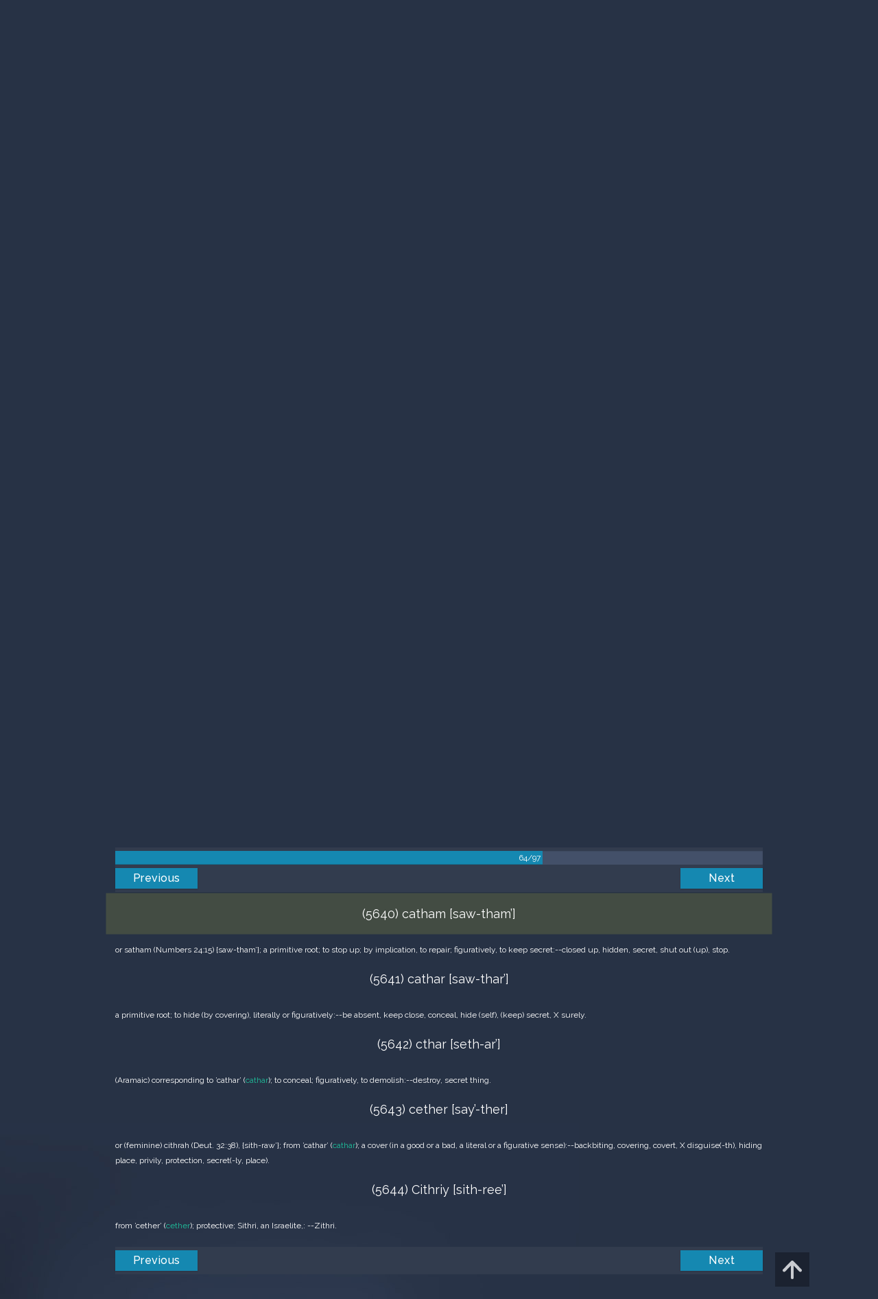

--- FILE ---
content_type: text/html; charset=UTF-8
request_url: https://m.egwwritings.org/en/book/14172.15631001
body_size: 5953
content:
<!DOCTYPE html>
<html>
<head>
    <link rel="icon" href="/images/favicon.ico" type="image/x-icon"/>
    <meta charset="utf-8">
    <meta http-equiv="X-UA-Compatible" content="IE=edge,chrome=1">
    <meta name="keywords" content=""/>
    <meta name="description" content=""/>
    <meta name="viewport" content="width=device-width, initial-scale=1">
    
    <meta property="og:title" content="Strong’s Hebrew Dictionary (KJV)" />
    <meta property="og:image" content="https://media4.egwwritings.org/covers/14172_r.jpg" />
    <meta name="twitter:site" content="">
    <meta name="twitter:card" content="summary">
    <meta name="twitter:title" content="Strong’s Hebrew Dictionary (KJV)">
    <meta name="twitter:description" content="A dictionary of words found in the King James Version of Old Testament.">
    <meta name="twitter:image:src" content="https://media4.egwwritings.org/covers/14172_r.jpg">

    <link rel="stylesheet" type="text/css" href="/assets/a591e52c/css/bootstrap.min.css" />
<link rel="stylesheet" type="text/css" href="/assets/c38633e/css/bootstrap-datepicker.min.css" />
<link rel="stylesheet" type="text/css" href="/assets/22a6b8ed/css/zabuto_calendar.css" />
<link rel="stylesheet" type="text/css" href="/assets/10ef36f/bootstrap-table.min.css" />
<link rel="stylesheet" type="text/css" href="/assets/ea45f968/css/bootstrap-slider.min.css" />
<link rel="stylesheet" type="text/css" href="//fonts.googleapis.com/css?family=Raleway:400,500|Roboto+Condensed:300,400&amp;subset=cyrillic-ext,latin" />
<link rel="stylesheet" type="text/css" href="/assets/16cd58a7/css/font-awesome.min.css" />
<link rel="stylesheet" type="text/css" href="/assets/f9f3dadb/skin/blue.monday/css/jplayer.blue.monday.css" />
<link rel="stylesheet" type="text/css" href="/assets/4830277/css/select2.css" />
<link rel="stylesheet" type="text/css" href="/assets/523e97c5/style.css" />
<link rel="stylesheet" type="text/css" href="/assets/523e97c5/custom.css" />
<link rel="stylesheet" type="text/css" href="/assets/523e97c5/extend.css" />
<title>Strong’s Hebrew Dictionary (KJV) &mdash; Ellen G. White Writings</title>
    <script type="283cc42ab5449a687c4fee8a-text/javascript">var _isLogged=false;</script>
</head>
<body class="dark-theme egw-page-lang">
<ul class="dropdown-menu custom-dropdown-menu sc-new-dropdown-menu" id="sc-dropdown-2"  >
    <li id="add_highlight_new" class="disabled"><a title="Add Highlight"><span class="glyphicon glyphicon-fire"></span></a></li>
    <li id="add_bookmark_new" class="disabled"><a title="Add Bookmark"><span class="glyphicon glyphicon-bookmark"></span></a></li>
    <li id="add_note_new" class="disabled"><a title="Add Note"><span class="glyphicon glyphicon-edit"></span></a></li>
    <li id="add_tag_new" class="disabled"><a title="Add Tag"><span class="glyphicon glyphicon-tag"></span></a></li>
</ul>
<header class="site_header">
    <section class="egw-notifications">
        <div class="egw-loader"><span></span>&nbsp;Loading&hellip;</div>
    </section>
    <div class="header-top">
        <div class="container">
            <div class="clearfix">
                                                    
                <a class="site-logo pull-left" href="/en">
                    <img src="/images/logo.svg" width="86" alt="Ellen G. White" title="Ellen G. White Writings"/>
                    <span class="logo-name">Writings</span>
                </a>

                <div class="pull-right">
                    <nav class="main-nav">
                        <li><a href="http://ellenwhite.org" target="_blank" class="noajax">ellenwhite.org</a></li>
                        
                        <li class="egw-only-lang"><a class="noajax" href="/languages">Select language</a></li>
                        
                                            <input type="hidden" id="userLogin" value="0">
                        <li><a href="/auth/login" class="noajax">Login</a></li>
                        <li><a href="/auth/registration" class="noajax">Registration</a></li>
                                        </nav>

                    <form class="navbar-search search-form" method="get"
                          action="/search">
                                                    <input type="hidden" name="lang" value="en">
                                                <div class="search-field">
                            <input type="text" id="id_query" name="query" class="typeahead search-query" value=""
                                   placeholder="Search…"
                            >
                            <div class="suggestions-list" style="display:none;">
                                <div class="suggestions-list-data">
                                                                </div>
                                <div class="suggestions-list-close"><a href="#">Close</a></div>
                            </div>
                        </div>
                        <input type="hidden" name="suggestion" value="0">
                        <div class="search-form-btns">
                            <button type="submit" class="search-form-btn submit"></button>
                            <a href="/advsearch" class="search-form-btn advanced-search noajax"></a>
                        </div>
                    </form>

                                        <a href="/index/Theme/theme/light"
                       class="theme-switcher-container noajax"><input
                                id="theme-switcher" data-on="Dark"
                                data-off="Light"
                                type="checkbox"  checked="checked"/></a>
                </div>
            </div>
        </div>
    </div>
</header>

<div id="pager-fixed" class="pager-fixed">
    <div class="container">

    </div>
</div>
<script language="JavaScript" type="283cc42ab5449a687c4fee8a-text/javascript">
    var _app_lang = 'en';
</script>
<div id="toolbar" class="toolbar text-right">
    <div class="container">
        <div class="dropdown translate-dropdown" style="display: none;">
            <a title="Turn translation off " href="#" id="translate-off" style="display: none" class="toolbar-icons active"><i class="icon-translate"></i></a>
            <a title="Translate paragraph" href="#" id="translate" class="dropdown-toggle toolbar-icons"  data-toggle="dropdown"><i class="icon-translate"></i></a>
            <ul class="dropdown-menu custom-dropdown-menu" id="translate-dropdown" aria-labelledby="translate" >
                <li class="disabled"><a href="#">No translate</a></li>
            </ul>
        </div>

        <a title="Increase Text Size" href="#" id="increaseFontSize" class="toolbar-icons font-change"><i class="icon-font-increase"></i></a>
        <a title="Decrease Text Size" href="#" id="decreaseFontSize" class="toolbar-icons font-change font-change-decr"><i class="icon-font-decrease"></i></a>
        <div class="delimiter player-delimiter"></div>
        <div class="btn-group player-btn-group">
            <button type="button" class="btn-player-ctrl btn btn-main btn-default" disabled>
                <i class="player-icon icon-play"></i>
            </button>
            <button type="button" class="btn-open-player btn btn-main btn-default" disabled>
                <div><span class="fa fa-external-link"></span><div>
                <span class="player-text open-player">--</span>
            </button>
            <button type="button" class="btn-play-current btn btn-main btn-default" disabled>
                <div><img src="/images/play_btn1.png" width="16" height="16"></div>
                <span class="player-text play-current">--</span>
            </button>
        </div>
            </div>
</div>

<main data-font-size="" class="main_content " id="main_content">
    <div class="container  text-ltr  " id="content">



        
            
        <h1>Strong’s Hebrew Dictionary (KJV)</h1>
        <ul class="breadcrumb"><li><a href="/en">Home</a></li><li><a href="/en/folders/22">Bible</a></li><li><a href="/en/folders/1370">Dictionaries</a></li><li class="dropdown active"><a class="dropdown-toggle" id="breadcrumb_book_14172" data-toggle="dropdown" href="#">Strong’s Hebrew Dictionary (KJV)<b class="caret"></b></a><ul id="breadcrumb_book_14172-dropdown" class="dropdown-menu"><li class="disabled"><a href="#">Read</a></li><li><a id="BreadcrumbsContent_toc" href="/en/book/14172/toc">Contents</a></li><li><a id="BreadcrumbsContent_details" href="/en/book/14172/info">Details</a></li></ul></li></ul>
        <div class="book-content">
            <div class="pager top pager-fixed-src">
        <div class="progress">
        <div class="progress-bar" role="progressbar" style="width:66%">
            64/97
        </div>
    </div>
    
<ul>
        <li class="previous">
                    <a class="btn-large" href="/en/book/14172.15530001">Previous</a>
        
    </li>
    
        <li class="next">
                    <a class="btn-large" href="/en/book/14172.5645000">Next</a>
        
    </li>

    </ul>
</div>    
    <div class="egw_content_container" data-lang="en" data-pubnr="14172" data-type="dictionary">
                        <h3 class="egw_content_wrapper " book_id="14172" id="15631001" data-para-id="14172.15631001" data-refcode="SHD CARIYC.1">
    <span class="egw_content" data-refcode="14172.15631001"
                            data-translate="[]"
                      data-refcode-old="SHD CARIYC.1">CARIYC — CITHRIY</span>
                    </h3>

                        <h4 class="egw_content_wrapper " book_id="14172" id="5631001" data-para-id="14172.5631001" data-refcode="SHD CARIYC.1">
    <span class="egw_content" data-refcode="14172.5631001"
                            data-translate="[]"
                      data-refcode-old="SHD CARIYC.1">(5631) cariyc [saw-reece’]</span>
                    </h4>

                        <p class="egw_content_wrapper indent1" book_id="14172" id="5631002" data-para-id="14172.5631002" data-refcode="SHD CARIYC.2">
    <span class="egw_content" data-refcode="14172.5631002"
                            data-translate="[]"
                      data-refcode-old="SHD CARIYC.2"> or caric {saw-reece’}; from an unused root meaning to castrate; a eunuch; by implication, valet (especially of the female apartments), and thus, a minister of state:--chamberlain, eunuch, officer. Compare ’Rab-Cariyc’ (<a class='link egwlink egwlink_book' href='/en/book/14172.7249001#7249001' data-link='14172.7249001'>Rab-Cariyc</a>). </span>
                    </p>

                        <h4 class="egw_content_wrapper " book_id="14172" id="5632001" data-para-id="14172.5632001" data-refcode="SHD CAREK.1">
    <span class="egw_content" data-refcode="14172.5632001"
                            data-translate="[]"
                      data-refcode-old="SHD CAREK.1">(5632) carek [saw-rake’]</span>
                    </h4>

                        <p class="egw_content_wrapper indent1" book_id="14172" id="5632002" data-para-id="14172.5632002" data-refcode="SHD CAREK.2">
    <span class="egw_content" data-refcode="14172.5632002"
                            data-translate="[]"
                      data-refcode-old="SHD CAREK.2"> (Aramaic) of foreign origin; an emir:--president. </span>
                    </p>

                        <h4 class="egw_content_wrapper " book_id="14172" id="5633001" data-para-id="14172.5633001" data-refcode="SHD CEREN.1">
    <span class="egw_content" data-refcode="14172.5633001"
                            data-translate="[]"
                      data-refcode-old="SHD CEREN.1">(5633) ceren [seh’-ren]</span>
                    </h4>

                        <p class="egw_content_wrapper indent1" book_id="14172" id="5633002" data-para-id="14172.5633002" data-refcode="SHD CEREN.2">
    <span class="egw_content" data-refcode="14172.5633002"
                            data-translate="[]"
                      data-refcode-old="SHD CEREN.2"> from an unused root of uncertain meaning; an axle; figuratively, a peer:--lord, plate. </span>
                    </p>

                        <h4 class="egw_content_wrapper " book_id="14172" id="5634001" data-para-id="14172.5634001" data-refcode="SHD CAR`APPAH.1">
    <span class="egw_content" data-refcode="14172.5634001"
                            data-translate="[]"
                      data-refcode-old="SHD CAR`APPAH.1">(5634) car`appah [sar-ap-paw’]</span>
                    </h4>

                        <p class="egw_content_wrapper indent1" book_id="14172" id="5634002" data-para-id="14172.5634002" data-refcode="SHD CAR`APPAH.2">
    <span class="egw_content" data-refcode="14172.5634002"
                            data-translate="[]"
                      data-refcode-old="SHD CAR`APPAH.2"> for ’c`appah’ (<a class='link egwlink egwlink_book' href='/en/book/14172.5589001#5589001' data-link='14172.5589001'>c`appah</a>); a twig:--bough. </span>
                    </p>

                        <h4 class="egw_content_wrapper " book_id="14172" id="5635001" data-para-id="14172.5635001" data-refcode="SHD CARAPH.1">
    <span class="egw_content" data-refcode="14172.5635001"
                            data-translate="[]"
                      data-refcode-old="SHD CARAPH.1">(5635) caraph [saw-raf’]</span>
                    </h4>

                        <p class="egw_content_wrapper indent1" book_id="14172" id="5635002" data-para-id="14172.5635002" data-refcode="SHD CARAPH.2">
    <span class="egw_content" data-refcode="14172.5635002"
                            data-translate="[]"
                      data-refcode-old="SHD CARAPH.2"> a primitive root; to cremate, i.e. to be (near) of kin (such being privileged to kindle the pyre):--burn. </span>
                    </p>

                        <h4 class="egw_content_wrapper " book_id="14172" id="5636001" data-para-id="14172.5636001" data-refcode="SHD CARPAD.1">
    <span class="egw_content" data-refcode="14172.5636001"
                            data-translate="[]"
                      data-refcode-old="SHD CARPAD.1">(5636) carpad [sar-pawd’]</span>
                    </h4>

                        <p class="egw_content_wrapper indent1" book_id="14172" id="5636002" data-para-id="14172.5636002" data-refcode="SHD CARPAD.2">
    <span class="egw_content" data-refcode="14172.5636002"
                            data-translate="[]"
                      data-refcode-old="SHD CARPAD.2"> from ’caraph’ (<a class='link egwlink egwlink_book' href='/en/book/14172.5635001#5635001' data-link='14172.5635001'>caraph</a>); a nettle (as stinging like a burn):--brier. </span>
                    </p>

                        <h4 class="egw_content_wrapper " book_id="14172" id="5637001" data-para-id="14172.5637001" data-refcode="SHD CARAR.1">
    <span class="egw_content" data-refcode="14172.5637001"
                            data-translate="[]"
                      data-refcode-old="SHD CARAR.1">(5637) carar [saw-rar’]</span>
                    </h4>

                        <p class="egw_content_wrapper indent1" book_id="14172" id="5637002" data-para-id="14172.5637002" data-refcode="SHD CARAR.2">
    <span class="egw_content" data-refcode="14172.5637002"
                            data-translate="[]"
                      data-refcode-old="SHD CARAR.2"> a primitive root; to turn away, i.e. (morally) be refractory:--X away, backsliding, rebellious, revolter(-ing), slide back, stubborn, withdrew. </span>
                    </p>

                        <h4 class="egw_content_wrapper " book_id="14172" id="5638001" data-para-id="14172.5638001" data-refcode="SHD CTHAV.1">
    <span class="egw_content" data-refcode="14172.5638001"
                            data-translate="[]"
                      data-refcode-old="SHD CTHAV.1">(5638) cthav [seth-awv’]</span>
                    </h4>

                        <p class="egw_content_wrapper indent1" book_id="14172" id="5638002" data-para-id="14172.5638002" data-refcode="SHD CTHAV.2">
    <span class="egw_content" data-refcode="14172.5638002"
                            data-translate="[]"
                      data-refcode-old="SHD CTHAV.2"> from an unused root meaning to hide; winter (as the dark season):--winter. </span>
                    </p>

                        <h4 class="egw_content_wrapper " book_id="14172" id="5639001" data-para-id="14172.5639001" data-refcode="SHD CTHUWR.1">
    <span class="egw_content" data-refcode="14172.5639001"
                            data-translate="[]"
                      data-refcode-old="SHD CTHUWR.1">(5639) Cthuwr [seth-oor’]</span>
                    </h4>

                        <p class="egw_content_wrapper indent1" book_id="14172" id="5639002" data-para-id="14172.5639002" data-refcode="SHD CTHUWR.2">
    <span class="egw_content" data-refcode="14172.5639002"
                            data-translate="[]"
                      data-refcode-old="SHD CTHUWR.2"> from ’cathar’ (<a class='link egwlink egwlink_book' href='/en/book/14172.5641001#5641001' data-link='14172.5641001'>cathar</a>); hidden; Sethur, an Israelite:--Sethur. </span>
                    </p>

                        <h4 class="egw_content_wrapper " book_id="14172" id="5640001" data-para-id="14172.5640001" data-refcode="SHD CATHAM.1">
    <span class="egw_content" data-refcode="14172.5640001"
                            data-translate="[]"
                      data-refcode-old="SHD CATHAM.1">(5640) catham [saw-tham’]</span>
                    </h4>

                        <p class="egw_content_wrapper indent1" book_id="14172" id="5640002" data-para-id="14172.5640002" data-refcode="SHD CATHAM.2">
    <span class="egw_content" data-refcode="14172.5640002"
                            data-translate="[]"
                      data-refcode-old="SHD CATHAM.2"> or satham (Numbers 24:15) {saw-tham’}; a primitive root; to stop up; by implication, to repair; figuratively, to keep secret:--closed up, hidden, secret, shut out (up), stop. </span>
                    </p>

                        <h4 class="egw_content_wrapper " book_id="14172" id="5641001" data-para-id="14172.5641001" data-refcode="SHD CATHAR.1">
    <span class="egw_content" data-refcode="14172.5641001"
                            data-translate="[]"
                      data-refcode-old="SHD CATHAR.1">(5641) cathar [saw-thar’]</span>
                    </h4>

                        <p class="egw_content_wrapper indent1" book_id="14172" id="5641002" data-para-id="14172.5641002" data-refcode="SHD CATHAR.2">
    <span class="egw_content" data-refcode="14172.5641002"
                            data-translate="[]"
                      data-refcode-old="SHD CATHAR.2"> a primitive root; to hide (by covering), literally or figuratively:--be absent, keep close, conceal, hide (self), (keep) secret, X surely. </span>
                    </p>

                        <h4 class="egw_content_wrapper " book_id="14172" id="5642001" data-para-id="14172.5642001" data-refcode="SHD CTHAR.1">
    <span class="egw_content" data-refcode="14172.5642001"
                            data-translate="[]"
                      data-refcode-old="SHD CTHAR.1">(5642) cthar [seth-ar’]</span>
                    </h4>

                        <p class="egw_content_wrapper indent1" book_id="14172" id="5642002" data-para-id="14172.5642002" data-refcode="SHD CTHAR.2">
    <span class="egw_content" data-refcode="14172.5642002"
                            data-translate="[]"
                      data-refcode-old="SHD CTHAR.2"> (Aramaic) corresponding to ’cathar’ (<a class='link egwlink egwlink_book' href='/en/book/14172.5641001#5641001' data-link='14172.5641001'>cathar</a>); to conceal; figuratively, to demolish:--destroy, secret thing. </span>
                    </p>

                        <h4 class="egw_content_wrapper " book_id="14172" id="5643001" data-para-id="14172.5643001" data-refcode="SHD CETHER.1">
    <span class="egw_content" data-refcode="14172.5643001"
                            data-translate="[]"
                      data-refcode-old="SHD CETHER.1">(5643) cether [say’-ther]</span>
                    </h4>

                        <p class="egw_content_wrapper indent1" book_id="14172" id="5643002" data-para-id="14172.5643002" data-refcode="SHD CETHER.2">
    <span class="egw_content" data-refcode="14172.5643002"
                            data-translate="[]"
                      data-refcode-old="SHD CETHER.2"> or (feminine) cithrah (Deut. 32:38), {sith-raw’}; from ’cathar’ (<a class='link egwlink egwlink_book' href='/en/book/14172.5641001#5641001' data-link='14172.5641001'>cathar</a>); a cover (in a good or a bad, a literal or a figurative sense):--backbiting, covering, covert, X disguise(-th), hiding place, privily, protection, secret(-ly, place). </span>
                    </p>

                        <h4 class="egw_content_wrapper " book_id="14172" id="5644001" data-para-id="14172.5644001" data-refcode="SHD CITHRIY.1">
    <span class="egw_content" data-refcode="14172.5644001"
                            data-translate="[]"
                      data-refcode-old="SHD CITHRIY.1">(5644) Cithriy [sith-ree’]</span>
                    </h4>

                        <p class="egw_content_wrapper indent1" book_id="14172" id="5644002" data-para-id="14172.5644002" data-refcode="SHD CITHRIY.2">
    <span class="egw_content" data-refcode="14172.5644002"
                            data-translate="[]"
                      data-refcode-old="SHD CITHRIY.2"> from ’cether’ (<a class='link egwlink egwlink_book' href='/en/book/14172.5643001#5643001' data-link='14172.5643001'>cether</a>); protective; Sithri, an Israelite,: --Zithri. </span>
                    </p>

            </div>
            <div class="pager bottom">
    
<ul>
        <li class="previous">
                    <a class="btn-large" href="/en/book/14172.15530001">Previous</a>
        
    </li>
    
        <li class="next">
                    <a class="btn-large" href="/en/book/14172.5645000">Next</a>
        
    </li>

    </ul>
</div>    </div>
    


    <div class="hidden">
        </div>

    </div>
</main>
<!--end main_content-->

<footer class="site_footer">
    <div class="container">

        <div id="backToTop" class="back-to-top transition"></div>
        <form action="/index/Lang" method="GET" class="language-selector">
            <label for="app_language">Interface Language</label>
            <select name="lang" onchange="if (!window.__cfRLUnblockHandlers) return false; this.form.submit()" id="app_language" data-cf-modified-283cc42ab5449a687c4fee8a-="">
                <option value="en">English</option>
<option value="ru">Русский</option>

            </select>
            <input id="app_lang_change" type="submit" value="Send" class="btn  btn-primary"/>
            <script type="283cc42ab5449a687c4fee8a-text/javascript">
                document.getElementById('app_lang_change').style.display = 'none';
            </script>
        </form>

        <div class="copyright">Copyright © 2026 by Ellen G. White. All Rights Reserved.</div>

    </div>

</footer>
<!--end site_footer-->

<!-- MODALS -->

<!-- Audio player Modal -->
<div class="modal fade" id="playerModal" tabindex="-1" role="dialog" aria-labelledby="myModalLabel" aria-hidden="true">
    <div class="modal-dialog">
        <div class="modal-content">
            <div class="modal-header">
                <button type="button" class="close" data-dismiss="modal" aria-label="Close"><span
                            aria-hidden="true">&times;</span></button>
                <h4 class="modal-title" id="myPlayerLabel">&nbsp;</h4>
            </div>
            <div class="modal-body">
                <div id="jquery_jplayer_1" class="jp-jplayer"></div>
                <div id="jplayer_inspector"></div>
                <div id="jp_container_1" class="jp-audio" role="application" aria-label="media player">
                    <div class="jp-type-playlist">
                        <div class="jp-gui jp-interface">
                            <div class="jp-controls">
                                <button class="jp-previous" role="button" tabindex="0">previous</button>
                                <button class="jp-play" role="button" tabindex="0">play</button>
                                <button class="jp-next" role="button" tabindex="0">next</button>
                                <button class="jp-stop" role="button" tabindex="0">stop</button>
                            </div>
                            <div class="jp-progress">
                                <div class="jp-seek-bar">
                                    <div class="jp-play-bar"></div>
                                </div>
                            </div>
                            <div class="jp-volume-controls">
                                <button class="jp-mute" role="button" tabindex="0">mute</button>
                                <button class="jp-volume-max" role="button" tabindex="0">max volume</button>
                                <div class="jp-volume-bar">
                                    <div class="jp-volume-bar-value"></div>
                                </div>
                            </div>
                            <div class="jp-time-holder">
                                <div class="jp-current-time" role="timer" aria-label="time">&nbsp;</div>
                                <div class="jp-duration" role="timer" aria-label="duration">&nbsp;</div>
                            </div>
                            <div class="jp-toggles">
                                <button class="jp-repeat" role="button" tabindex="0">repeat</button>
                                <button class="jp-shuffle" role="button" tabindex="0">shuffle</button>
                            </div>
                        </div>
                        <div class="jp-playlist">
                            <ul>
                                <li>&nbsp;</li>
                            </ul>
                        </div>
                        <div class="jp-no-solution">
                            <span>Update Required</span>
                            To play the media you will need to either update your browser to a recent version or update your <a href="http://get.adobe.com/flashplayer/" target="_blank">Flash plugin</a>.
                        </div>
                    </div>
                </div>



            </div>
            <div class="modal-footer">
                <label class="pull-left"><input type="checkbox" id="bookSync"/> Switch chapters automatically</label>
                <button type="button" class="btn btn-default" data-dismiss="modal">Close</button>
            </div>
        </div>
    </div>
</div>

<!-- Translate Modal -->
<div class="modal fade" id="translateModal" tabindex="-1" role="dialog" aria-labelledby="myModalLabel" aria-hidden="true">
    <div class="modal-dialog">
        <div class="modal-content">
            <div class="modal-header">
                <button type="button" class="close" data-dismiss="modal" aria-label="Close"><span
                            aria-hidden="true">&times;</span></button>
                <h4 class="modal-title" id="myModalLabel">Translate</h4>
            </div>
            <div class="modal-body">

            </div>
            <div class="modal-footer">
                <button type="button" class="btn btn-default" data-dismiss="modal">Close</button>
                <a href="#" class="btn btn-primary egw-translate-href" data-dismiss="modal">Translate this book</a>
            </div>
        </div>
    </div>
</div>

<div class="modal fade" id="egw-login-dialog" tabindex="-1" role="dialog" aria-hidden="true">
    <div class="modal-dialog">
        <div class="modal-content">
            <div class="modal-header">
                <button type="button" class="close" data-dismiss="modal" aria-label="Close"><span
                            aria-hidden="true">&times;</span></button>
                <h4 class="modal-title" id="myModalLabel">Login</h4>
            </div>
            <div class="modal-body">
                &hellip;
            </div>
        </div>
    </div>
</div>

<div class="modal fade" id="egw-link-dialog" tabindex="-1" role="dialog" aria-labelledby="myModalLabel"
     aria-hidden="true">
    <div class="modal-dialog">
        <div class="modal-content">
            <div class="modal-header">
                <button type="button" class="close" data-dismiss="modal" aria-label="Close"><span
                            aria-hidden="true">&times;</span></button>
                <h4 class="modal-title" id="myModalLabel">Modal title</h4>
            </div>
            <div class="modal-body">
                &hellip;
            </div>
            <div class="modal-footer">
                <button type="button" class="btn btn-default" data-dismiss="modal">Close</button>
                <a href="#" class="btn btn-primary egw-link-dialog-href" data-dismiss="modal">Read this book</a>
            </div>
        </div>
    </div>
</div>

<div class="modal fade" id="studyCenterModal" tabindex="-1" role="dialog" aria-labelledby="myModalLabel"
     aria-hidden="true">
    <div class="modal-dialog">
        <div class="modal-content">
            <div class="modal-header">
                <button type="button" class="close" data-dismiss="modal" aria-label="Close"><span
                            aria-hidden="true">&times;</span></button>
                <h4 class="modal-title" id="myModalLabel">Study Center</h4>
            </div>
            <div class="modal-body">
            </div>
        </div>
    </div>
    <span class="ScErrorMessage-value" data-text="Value is empty"></span>
    <span class="ScErrorMessage-color" data-text="Color was not set"></span>
</div>

<script type="283cc42ab5449a687c4fee8a-text/javascript" src="/assets/104e92ae/jquery-1.11.3.min.js"></script>
<script type="283cc42ab5449a687c4fee8a-text/javascript" src="/assets/104e92ae/plugins/jquery.scrollintoview.js"></script>
<script type="283cc42ab5449a687c4fee8a-text/javascript" src="/assets/a591e52c/js/bootstrap.min.js"></script>
<script type="283cc42ab5449a687c4fee8a-text/javascript" src="/assets/c38633e/js/bootstrap-datepicker.min.js"></script>
<script type="283cc42ab5449a687c4fee8a-text/javascript" src="/assets/c38633e/locales/bootstrap-datepicker.ru.min.js"></script>
<script type="283cc42ab5449a687c4fee8a-text/javascript" src="/assets/22a6b8ed/js/zabuto_calendar.js"></script>
<script type="283cc42ab5449a687c4fee8a-text/javascript" src="/assets/10ef36f/bootstrap-table.min.js"></script>
<script type="283cc42ab5449a687c4fee8a-text/javascript" src="/assets/10ef36f/extensions/filter-control/bootstrap-table-filter-control.min.js"></script>
<script type="283cc42ab5449a687c4fee8a-text/javascript" src="/assets/ea45f968/bootstrap-slider.min.js"></script>
<script type="283cc42ab5449a687c4fee8a-text/javascript" src="/assets/f3be6df1/main.js"></script>
<script type="283cc42ab5449a687c4fee8a-text/javascript" src="/assets/f3be6df1/custom.js"></script>
<script type="283cc42ab5449a687c4fee8a-text/javascript" src="/assets/f3be6df1/history.js"></script>
<script type="283cc42ab5449a687c4fee8a-text/javascript" src="/assets/f3be6df1/toc.js"></script>
<script type="283cc42ab5449a687c4fee8a-text/javascript" src="/assets/f3be6df1/translate.js"></script>
<script type="283cc42ab5449a687c4fee8a-text/javascript" src="/assets/f3be6df1/player.js"></script>
<script type="283cc42ab5449a687c4fee8a-text/javascript" src="/assets/f3be6df1/advancesearch.js"></script>
<script type="283cc42ab5449a687c4fee8a-text/javascript" src="/assets/f3be6df1/highlighter.js"></script>
<script type="283cc42ab5449a687c4fee8a-text/javascript" src="/assets/f3be6df1/languages.js"></script>
<script type="283cc42ab5449a687c4fee8a-text/javascript" src="/assets/a6dd0697/svgeezy.js"></script>
<script type="283cc42ab5449a687c4fee8a-text/javascript" src="/assets/19bd49bb/modernizr-svg-support.js"></script>
<script type="283cc42ab5449a687c4fee8a-text/javascript" src="/assets/abbc48c0/bootstrap-toggle.min.js"></script>
<script type="283cc42ab5449a687c4fee8a-text/javascript" src="/assets/f9f3dadb/jplayer/jquery.jplayer.min.js"></script>
<script type="283cc42ab5449a687c4fee8a-text/javascript" src="/assets/f9f3dadb/add-on/jplayer.playlist.min.js"></script>
<script type="283cc42ab5449a687c4fee8a-text/javascript" src="/assets/f9f3dadb/add-on/jquery.jplayer.inspector.min.js"></script>
<script type="283cc42ab5449a687c4fee8a-text/javascript" src="/assets/38d43112/typeahead.jquery.min.js"></script>
<script type="283cc42ab5449a687c4fee8a-text/javascript" src="/assets/4830277/js/select2.min.js"></script>
<script type="283cc42ab5449a687c4fee8a-text/javascript" src="/assets/f3be6df1/studypanel.js"></script>
<script src="/cdn-cgi/scripts/7d0fa10a/cloudflare-static/rocket-loader.min.js" data-cf-settings="283cc42ab5449a687c4fee8a-|49" defer></script></body>
</html>
